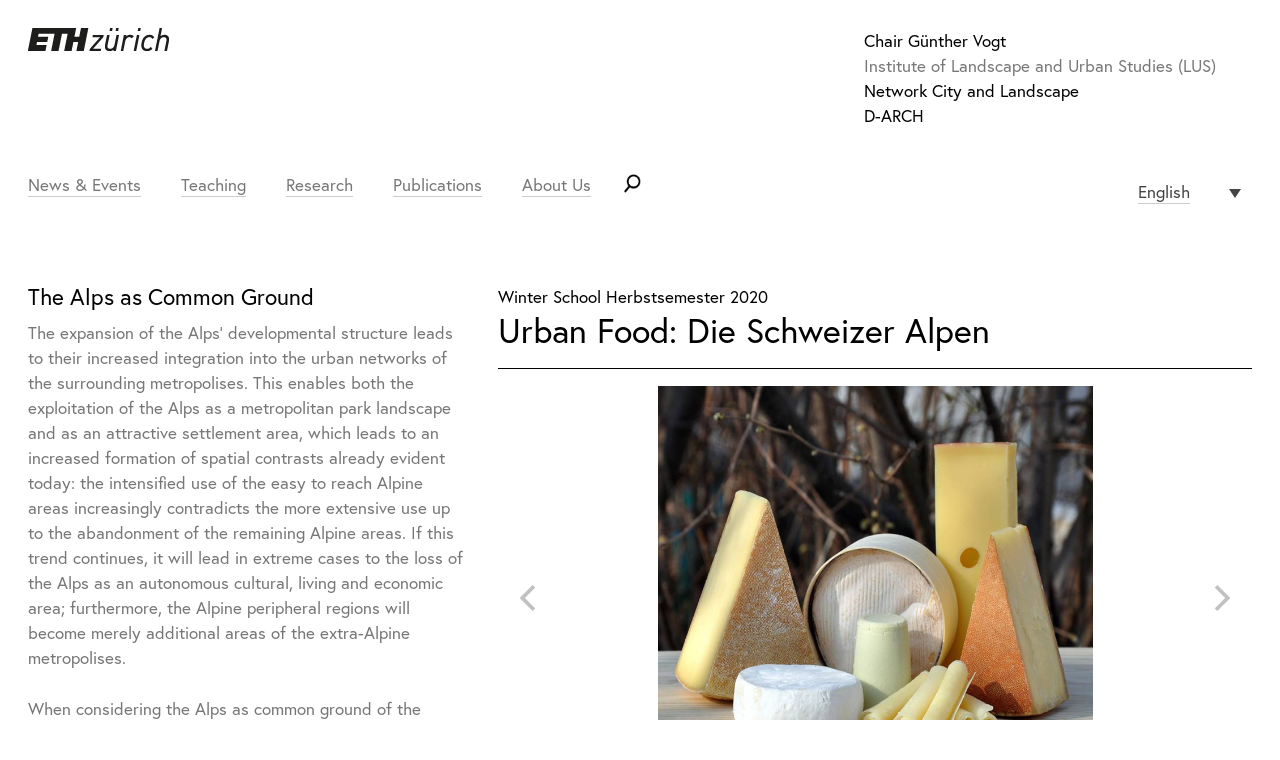

--- FILE ---
content_type: text/html; charset=UTF-8
request_url: https://vogt.arch.ethz.ch/en/wahlfach/urban-food-die-schweizer-alpen/
body_size: 11970
content:

<!DOCTYPE html>
<html lang="en-US">
<head>
<meta charset="UTF-8">
<meta http-equiv="x-ua-compatible" content="ie=edge">
<meta name="viewport" content="width=device-width, initial-scale=1">
<link rel="stylesheet" href="https://use.typekit.net/ogx8ins.css">
<title>Urban Food: Die Schweizer Alpen &#8211; Chair Günther Vogt</title>
<meta name='robots' content='max-image-preview:large' />
<link rel="alternate" hreflang="de" href="https://vogt.arch.ethz.ch/wahlfach/urban-food-die-schweizer-alpen/" />
<link rel="alternate" hreflang="en" href="https://vogt.arch.ethz.ch/en/wahlfach/urban-food-die-schweizer-alpen/" />
<link rel="alternate" hreflang="x-default" href="https://vogt.arch.ethz.ch/wahlfach/urban-food-die-schweizer-alpen/" />
<link rel="alternate" title="oEmbed (JSON)" type="application/json+oembed" href="https://vogt.arch.ethz.ch/en/wp-json/oembed/1.0/embed?url=https%3A%2F%2Fvogt.arch.ethz.ch%2Fen%2Fwahlfach%2Furban-food-die-schweizer-alpen%2F" />
<link rel="alternate" title="oEmbed (XML)" type="text/xml+oembed" href="https://vogt.arch.ethz.ch/en/wp-json/oembed/1.0/embed?url=https%3A%2F%2Fvogt.arch.ethz.ch%2Fen%2Fwahlfach%2Furban-food-die-schweizer-alpen%2F&#038;format=xml" />
<style id='wp-img-auto-sizes-contain-inline-css' type='text/css'>
img:is([sizes=auto i],[sizes^="auto," i]){contain-intrinsic-size:3000px 1500px}
/*# sourceURL=wp-img-auto-sizes-contain-inline-css */
</style>
<style id='wp-emoji-styles-inline-css' type='text/css'>

	img.wp-smiley, img.emoji {
		display: inline !important;
		border: none !important;
		box-shadow: none !important;
		height: 1em !important;
		width: 1em !important;
		margin: 0 0.07em !important;
		vertical-align: -0.1em !important;
		background: none !important;
		padding: 0 !important;
	}
/*# sourceURL=wp-emoji-styles-inline-css */
</style>
<link rel='stylesheet' id='wp-block-library-css' href='https://vogt.arch.ethz.ch/wp-includes/css/dist/block-library/style.min.css' type='text/css' media='all' />
<style id='global-styles-inline-css' type='text/css'>
:root{--wp--preset--aspect-ratio--square: 1;--wp--preset--aspect-ratio--4-3: 4/3;--wp--preset--aspect-ratio--3-4: 3/4;--wp--preset--aspect-ratio--3-2: 3/2;--wp--preset--aspect-ratio--2-3: 2/3;--wp--preset--aspect-ratio--16-9: 16/9;--wp--preset--aspect-ratio--9-16: 9/16;--wp--preset--color--black: #000000;--wp--preset--color--cyan-bluish-gray: #abb8c3;--wp--preset--color--white: #ffffff;--wp--preset--color--pale-pink: #f78da7;--wp--preset--color--vivid-red: #cf2e2e;--wp--preset--color--luminous-vivid-orange: #ff6900;--wp--preset--color--luminous-vivid-amber: #fcb900;--wp--preset--color--light-green-cyan: #7bdcb5;--wp--preset--color--vivid-green-cyan: #00d084;--wp--preset--color--pale-cyan-blue: #8ed1fc;--wp--preset--color--vivid-cyan-blue: #0693e3;--wp--preset--color--vivid-purple: #9b51e0;--wp--preset--gradient--vivid-cyan-blue-to-vivid-purple: linear-gradient(135deg,rgb(6,147,227) 0%,rgb(155,81,224) 100%);--wp--preset--gradient--light-green-cyan-to-vivid-green-cyan: linear-gradient(135deg,rgb(122,220,180) 0%,rgb(0,208,130) 100%);--wp--preset--gradient--luminous-vivid-amber-to-luminous-vivid-orange: linear-gradient(135deg,rgb(252,185,0) 0%,rgb(255,105,0) 100%);--wp--preset--gradient--luminous-vivid-orange-to-vivid-red: linear-gradient(135deg,rgb(255,105,0) 0%,rgb(207,46,46) 100%);--wp--preset--gradient--very-light-gray-to-cyan-bluish-gray: linear-gradient(135deg,rgb(238,238,238) 0%,rgb(169,184,195) 100%);--wp--preset--gradient--cool-to-warm-spectrum: linear-gradient(135deg,rgb(74,234,220) 0%,rgb(151,120,209) 20%,rgb(207,42,186) 40%,rgb(238,44,130) 60%,rgb(251,105,98) 80%,rgb(254,248,76) 100%);--wp--preset--gradient--blush-light-purple: linear-gradient(135deg,rgb(255,206,236) 0%,rgb(152,150,240) 100%);--wp--preset--gradient--blush-bordeaux: linear-gradient(135deg,rgb(254,205,165) 0%,rgb(254,45,45) 50%,rgb(107,0,62) 100%);--wp--preset--gradient--luminous-dusk: linear-gradient(135deg,rgb(255,203,112) 0%,rgb(199,81,192) 50%,rgb(65,88,208) 100%);--wp--preset--gradient--pale-ocean: linear-gradient(135deg,rgb(255,245,203) 0%,rgb(182,227,212) 50%,rgb(51,167,181) 100%);--wp--preset--gradient--electric-grass: linear-gradient(135deg,rgb(202,248,128) 0%,rgb(113,206,126) 100%);--wp--preset--gradient--midnight: linear-gradient(135deg,rgb(2,3,129) 0%,rgb(40,116,252) 100%);--wp--preset--font-size--small: 13px;--wp--preset--font-size--medium: 20px;--wp--preset--font-size--large: 36px;--wp--preset--font-size--x-large: 42px;--wp--preset--spacing--20: 0.44rem;--wp--preset--spacing--30: 0.67rem;--wp--preset--spacing--40: 1rem;--wp--preset--spacing--50: 1.5rem;--wp--preset--spacing--60: 2.25rem;--wp--preset--spacing--70: 3.38rem;--wp--preset--spacing--80: 5.06rem;--wp--preset--shadow--natural: 6px 6px 9px rgba(0, 0, 0, 0.2);--wp--preset--shadow--deep: 12px 12px 50px rgba(0, 0, 0, 0.4);--wp--preset--shadow--sharp: 6px 6px 0px rgba(0, 0, 0, 0.2);--wp--preset--shadow--outlined: 6px 6px 0px -3px rgb(255, 255, 255), 6px 6px rgb(0, 0, 0);--wp--preset--shadow--crisp: 6px 6px 0px rgb(0, 0, 0);}:where(.is-layout-flex){gap: 0.5em;}:where(.is-layout-grid){gap: 0.5em;}body .is-layout-flex{display: flex;}.is-layout-flex{flex-wrap: wrap;align-items: center;}.is-layout-flex > :is(*, div){margin: 0;}body .is-layout-grid{display: grid;}.is-layout-grid > :is(*, div){margin: 0;}:where(.wp-block-columns.is-layout-flex){gap: 2em;}:where(.wp-block-columns.is-layout-grid){gap: 2em;}:where(.wp-block-post-template.is-layout-flex){gap: 1.25em;}:where(.wp-block-post-template.is-layout-grid){gap: 1.25em;}.has-black-color{color: var(--wp--preset--color--black) !important;}.has-cyan-bluish-gray-color{color: var(--wp--preset--color--cyan-bluish-gray) !important;}.has-white-color{color: var(--wp--preset--color--white) !important;}.has-pale-pink-color{color: var(--wp--preset--color--pale-pink) !important;}.has-vivid-red-color{color: var(--wp--preset--color--vivid-red) !important;}.has-luminous-vivid-orange-color{color: var(--wp--preset--color--luminous-vivid-orange) !important;}.has-luminous-vivid-amber-color{color: var(--wp--preset--color--luminous-vivid-amber) !important;}.has-light-green-cyan-color{color: var(--wp--preset--color--light-green-cyan) !important;}.has-vivid-green-cyan-color{color: var(--wp--preset--color--vivid-green-cyan) !important;}.has-pale-cyan-blue-color{color: var(--wp--preset--color--pale-cyan-blue) !important;}.has-vivid-cyan-blue-color{color: var(--wp--preset--color--vivid-cyan-blue) !important;}.has-vivid-purple-color{color: var(--wp--preset--color--vivid-purple) !important;}.has-black-background-color{background-color: var(--wp--preset--color--black) !important;}.has-cyan-bluish-gray-background-color{background-color: var(--wp--preset--color--cyan-bluish-gray) !important;}.has-white-background-color{background-color: var(--wp--preset--color--white) !important;}.has-pale-pink-background-color{background-color: var(--wp--preset--color--pale-pink) !important;}.has-vivid-red-background-color{background-color: var(--wp--preset--color--vivid-red) !important;}.has-luminous-vivid-orange-background-color{background-color: var(--wp--preset--color--luminous-vivid-orange) !important;}.has-luminous-vivid-amber-background-color{background-color: var(--wp--preset--color--luminous-vivid-amber) !important;}.has-light-green-cyan-background-color{background-color: var(--wp--preset--color--light-green-cyan) !important;}.has-vivid-green-cyan-background-color{background-color: var(--wp--preset--color--vivid-green-cyan) !important;}.has-pale-cyan-blue-background-color{background-color: var(--wp--preset--color--pale-cyan-blue) !important;}.has-vivid-cyan-blue-background-color{background-color: var(--wp--preset--color--vivid-cyan-blue) !important;}.has-vivid-purple-background-color{background-color: var(--wp--preset--color--vivid-purple) !important;}.has-black-border-color{border-color: var(--wp--preset--color--black) !important;}.has-cyan-bluish-gray-border-color{border-color: var(--wp--preset--color--cyan-bluish-gray) !important;}.has-white-border-color{border-color: var(--wp--preset--color--white) !important;}.has-pale-pink-border-color{border-color: var(--wp--preset--color--pale-pink) !important;}.has-vivid-red-border-color{border-color: var(--wp--preset--color--vivid-red) !important;}.has-luminous-vivid-orange-border-color{border-color: var(--wp--preset--color--luminous-vivid-orange) !important;}.has-luminous-vivid-amber-border-color{border-color: var(--wp--preset--color--luminous-vivid-amber) !important;}.has-light-green-cyan-border-color{border-color: var(--wp--preset--color--light-green-cyan) !important;}.has-vivid-green-cyan-border-color{border-color: var(--wp--preset--color--vivid-green-cyan) !important;}.has-pale-cyan-blue-border-color{border-color: var(--wp--preset--color--pale-cyan-blue) !important;}.has-vivid-cyan-blue-border-color{border-color: var(--wp--preset--color--vivid-cyan-blue) !important;}.has-vivid-purple-border-color{border-color: var(--wp--preset--color--vivid-purple) !important;}.has-vivid-cyan-blue-to-vivid-purple-gradient-background{background: var(--wp--preset--gradient--vivid-cyan-blue-to-vivid-purple) !important;}.has-light-green-cyan-to-vivid-green-cyan-gradient-background{background: var(--wp--preset--gradient--light-green-cyan-to-vivid-green-cyan) !important;}.has-luminous-vivid-amber-to-luminous-vivid-orange-gradient-background{background: var(--wp--preset--gradient--luminous-vivid-amber-to-luminous-vivid-orange) !important;}.has-luminous-vivid-orange-to-vivid-red-gradient-background{background: var(--wp--preset--gradient--luminous-vivid-orange-to-vivid-red) !important;}.has-very-light-gray-to-cyan-bluish-gray-gradient-background{background: var(--wp--preset--gradient--very-light-gray-to-cyan-bluish-gray) !important;}.has-cool-to-warm-spectrum-gradient-background{background: var(--wp--preset--gradient--cool-to-warm-spectrum) !important;}.has-blush-light-purple-gradient-background{background: var(--wp--preset--gradient--blush-light-purple) !important;}.has-blush-bordeaux-gradient-background{background: var(--wp--preset--gradient--blush-bordeaux) !important;}.has-luminous-dusk-gradient-background{background: var(--wp--preset--gradient--luminous-dusk) !important;}.has-pale-ocean-gradient-background{background: var(--wp--preset--gradient--pale-ocean) !important;}.has-electric-grass-gradient-background{background: var(--wp--preset--gradient--electric-grass) !important;}.has-midnight-gradient-background{background: var(--wp--preset--gradient--midnight) !important;}.has-small-font-size{font-size: var(--wp--preset--font-size--small) !important;}.has-medium-font-size{font-size: var(--wp--preset--font-size--medium) !important;}.has-large-font-size{font-size: var(--wp--preset--font-size--large) !important;}.has-x-large-font-size{font-size: var(--wp--preset--font-size--x-large) !important;}
/*# sourceURL=global-styles-inline-css */
</style>

<style id='classic-theme-styles-inline-css' type='text/css'>
/*! This file is auto-generated */
.wp-block-button__link{color:#fff;background-color:#32373c;border-radius:9999px;box-shadow:none;text-decoration:none;padding:calc(.667em + 2px) calc(1.333em + 2px);font-size:1.125em}.wp-block-file__button{background:#32373c;color:#fff;text-decoration:none}
/*# sourceURL=/wp-includes/css/classic-themes.min.css */
</style>
<link rel='stylesheet' id='wpml-legacy-dropdown-0-css' href='https://vogt.arch.ethz.ch/wp-content/plugins/sitepress-multilingual-cms/templates/language-switchers/legacy-dropdown/style.min.css' type='text/css' media='all' />
<style id='wpml-legacy-dropdown-0-inline-css' type='text/css'>
.wpml-ls-sidebars-ubermenu-sidebar-1, .wpml-ls-sidebars-ubermenu-sidebar-1 .wpml-ls-sub-menu, .wpml-ls-sidebars-ubermenu-sidebar-1 a {border-color:#ffffff;}
/*# sourceURL=wpml-legacy-dropdown-0-inline-css */
</style>
<link rel='stylesheet' id='wpml-legacy-horizontal-list-0-css' href='https://vogt.arch.ethz.ch/wp-content/plugins/sitepress-multilingual-cms/templates/language-switchers/legacy-list-horizontal/style.min.css' type='text/css' media='all' />
<link rel='stylesheet' id='dashicons-css' href='https://vogt.arch.ethz.ch/wp-includes/css/dashicons.min.css' type='text/css' media='all' />
<link rel='stylesheet' id='jumpstart-style-css' href='https://vogt.arch.ethz.ch/wp-content/themes/jumpstart/style.css' type='text/css' media='all' />
<link rel='stylesheet' id='wp-pagenavi-css' href='https://vogt.arch.ethz.ch/wp-content/plugins/wp-pagenavi/pagenavi-css.css' type='text/css' media='all' />
<link rel='stylesheet' id='ubermenu-css' href='https://vogt.arch.ethz.ch/wp-content/plugins/ubermenu/pro/assets/css/ubermenu.min.css' type='text/css' media='all' />
<link rel='stylesheet' id='ubermenu-font-awesome-all-css' href='https://vogt.arch.ethz.ch/wp-content/plugins/ubermenu/assets/fontawesome/css/all.min.css' type='text/css' media='all' />
<script type="text/javascript" src="https://vogt.arch.ethz.ch/wp-content/plugins/sitepress-multilingual-cms/templates/language-switchers/legacy-dropdown/script.min.js" id="wpml-legacy-dropdown-0-js"></script>
<script type="text/javascript" src="https://vogt.arch.ethz.ch/wp-includes/js/jquery/jquery.min.js" id="jquery-core-js"></script>
<script type="text/javascript" src="https://vogt.arch.ethz.ch/wp-includes/js/jquery/jquery-migrate.min.js" id="jquery-migrate-js"></script>
<link rel="https://api.w.org/" href="https://vogt.arch.ethz.ch/en/wp-json/" /><link rel="canonical" href="https://vogt.arch.ethz.ch/wahlfach/urban-food-die-schweizer-alpen/" />
<link rel='shortlink' href='https://vogt.arch.ethz.ch/en/?p=3295' />
<meta name="generator" content="WPML ver:4.8.6 stt:1,3;" />
<style id="ubermenu-custom-generated-css">
/** Font Awesome 4 Compatibility **/
.fa{font-style:normal;font-variant:normal;font-weight:normal;font-family:FontAwesome;}

/** UberMenu Custom Menu Styles (Customizer) **/
/* main */
 .ubermenu-main .ubermenu-row { max-width:1280px; margin-left:auto; margin-right:auto; }
 .ubermenu-main.ubermenu-transition-fade .ubermenu-item .ubermenu-submenu-drop { margin-top:0; }


/* Status: Loaded from Transient */

</style> 
<!-- Global site tag (gtag.js) - Google Analytics -->
<script async src="https://www.googletagmanager.com/gtag/js?id=UA-109142966-3"></script>
<script>
  window.dataLayer = window.dataLayer || [];
  function gtag(){dataLayer.push(arguments);}
  gtag('js', new Date());

  gtag('config', 'UA-109142966-3');
</script>


 
</head>

<body class="wp-singular wahlfach-template-default single single-wahlfach postid-3295 wp-theme-jumpstart">
    <!--[if lt IE 9]>
        <p class="browserupgrade">You are using an <strong>outdated</strong> browser. Please <a href="http://browsehappy.com/">upgrade your browser</a> to improve your experience.</p>
    <![endif]-->

    <!-- Your Content -->
    <div id="container">


        <header class="header-top">
            <div class="section-inner">
                <div id="branding">
                    <div class="eth">
                        <a href="http://www.ethz.ch" target="_blank"><span>ETH Zürich</span></a>
                    </div>
                    <div class="chair">
                        <div class="chair-inner">
                            <h1><a href="https://vogt.arch.ethz.ch/en/" rel="home">Chair Günther Vogt</a></h1>
                            <div>Institute of Landscape and Urban Studies (LUS)</div>
                            <a href="http://www.nsl.ethz.ch" target="_blank">Network City and Landscape</a>
                            <a href="http://www.arch.ethz.ch" target="_blank">D-ARCH</a>
                        </div>
                    </div>
                </div>
                <div class="nav-wrapper">
                    
<!-- UberMenu [Configuration:main] [Theme Loc:header_menu] [Integration:auto] -->
<a class="ubermenu-responsive-toggle ubermenu-responsive-toggle-main ubermenu-skin-none ubermenu-loc-header_menu ubermenu-responsive-toggle-content-align-left ubermenu-responsive-toggle-align-full " tabindex="0" data-ubermenu-target="ubermenu-main-7-header_menu"><i class="fas fa-bars" ></i>Menu</a><nav id="ubermenu-main-7-header_menu" class="ubermenu ubermenu-nojs ubermenu-main ubermenu-menu-7 ubermenu-loc-header_menu ubermenu-responsive ubermenu-responsive-default ubermenu-responsive-collapse ubermenu-horizontal ubermenu-transition-none ubermenu-trigger-hover_intent ubermenu-skin-none  ubermenu-bar-align-full ubermenu-items-align-left ubermenu-disable-submenu-scroll ubermenu-retractors-responsive ubermenu-submenu-indicator-closes"><ul id="ubermenu-nav-main-7-header_menu" class="ubermenu-nav" data-title="Main Menu"><li id="menu-item-1058" class="ubermenu-item ubermenu-item-type-post_type ubermenu-item-object-page ubermenu-current_page_parent ubermenu-item-1058 ubermenu-item-level-0 ubermenu-column ubermenu-column-auto" ><a class="ubermenu-target ubermenu-item-layout-default ubermenu-item-layout-text_only" href="https://vogt.arch.ethz.ch/en/aktuell/" tabindex="0"><span class="ubermenu-target-title ubermenu-target-text">News &#038; Events</span></a></li><li id="menu-item-1059" class="ubermenu-item ubermenu-item-type-custom ubermenu-item-object-custom ubermenu-item-has-children ubermenu-advanced-sub ubermenu-item-1059 ubermenu-item-level-0 ubermenu-column ubermenu-column-auto ubermenu-has-submenu-drop ubermenu-has-submenu-mega" ><a class="ubermenu-target ubermenu-item-layout-default ubermenu-item-layout-text_only" href="#" tabindex="0"><span class="ubermenu-target-title ubermenu-target-text">Teaching</span></a><div  class="ubermenu-submenu ubermenu-submenu-id-1059 ubermenu-submenu-type-auto ubermenu-submenu-type-mega ubermenu-submenu-drop ubermenu-submenu-align-full_width"  ><ul class="ubermenu-row ubermenu-row-id-1060 ubermenu-autoclear "><li class="  ubermenu-item ubermenu-item-type-custom ubermenu-item-object-ubermenu-custom ubermenu-item-has-children ubermenu-item-1652 ubermenu-item-level-2 ubermenu-column ubermenu-column-1-4 ubermenu-has-submenu-stack ubermenu-item-type-column ubermenu-column-id-1652"><ul  class="ubermenu-submenu ubermenu-submenu-id-1652 ubermenu-submenu-type-stack"  ><li id="menu-item-1061" class="menutitle ubermenu-item ubermenu-item-type-custom ubermenu-item-object-custom ubermenu-item-1061 ubermenu-item-header ubermenu-item-level-3 ubermenu-column ubermenu-column-auto" ><span class="ubermenu-target ubermenu-item-layout-default ubermenu-item-layout-text_only"><span class="ubermenu-target-title ubermenu-target-text">Profiles of the Alps</span></span></li><li id="menu-item-4233" class="ubermenu-item ubermenu-item-type-post_type ubermenu-item-object-entwurf ubermenu-item-4233 ubermenu-item-auto ubermenu-item-normal ubermenu-item-level-3 ubermenu-column ubermenu-column-auto" ><a class="ubermenu-target ubermenu-item-layout-default ubermenu-item-layout-text_only" href="https://vogt.arch.ethz.ch/en/entwurf/profile-der-alpen-landschaft-landscape-paysage-talschaft-2/"><span class="ubermenu-target-title ubermenu-target-text">Design Studio</span></a></li></ul></li><li class="  ubermenu-item ubermenu-item-type-custom ubermenu-item-object-ubermenu-custom ubermenu-item-has-children ubermenu-item-1653 ubermenu-item-level-2 ubermenu-column ubermenu-column-1-4 ubermenu-has-submenu-stack ubermenu-item-type-column ubermenu-column-id-1653"><ul  class="ubermenu-submenu ubermenu-submenu-id-1653 ubermenu-submenu-type-stack"  ><li id="menu-item-1064" class="menutitle ubermenu-item ubermenu-item-type-custom ubermenu-item-object-custom ubermenu-item-1064 ubermenu-item-header ubermenu-item-level-3 ubermenu-column ubermenu-column-auto" ><span class="ubermenu-target ubermenu-item-layout-default ubermenu-item-layout-text_only"><span class="ubermenu-target-title ubermenu-target-text">Territory of the City</span></span></li><li id="menu-item-4258" class="ubermenu-item ubermenu-item-type-post_type ubermenu-item-object-wahlfach ubermenu-item-4258 ubermenu-item-auto ubermenu-item-normal ubermenu-item-level-3 ubermenu-column ubermenu-column-auto" ><a class="ubermenu-target ubermenu-item-layout-default ubermenu-item-layout-text_only" href="https://vogt.arch.ethz.ch/en/wahlfach/territorium-der-stadt-venedig/"><span class="ubermenu-target-title ubermenu-target-text">Elective</span></a></li></ul></li><li class="  ubermenu-item ubermenu-item-type-custom ubermenu-item-object-ubermenu-custom ubermenu-item-has-children ubermenu-item-1654 ubermenu-item-level-2 ubermenu-column ubermenu-column-1-4 ubermenu-has-submenu-stack ubermenu-item-type-column ubermenu-column-id-1654"><ul  class="ubermenu-submenu ubermenu-submenu-id-1654 ubermenu-submenu-type-stack"  ><li id="menu-item-1065" class="menutitle ubermenu-item ubermenu-item-type-custom ubermenu-item-object-custom ubermenu-item-1065 ubermenu-item-header ubermenu-item-level-3 ubermenu-column ubermenu-column-auto" ><span class="ubermenu-target ubermenu-item-layout-default ubermenu-item-layout-text_only"><span class="ubermenu-target-title ubermenu-target-text">Urbanity of the landscape – The Architects Travels</span></span></li><li id="menu-item-4082" class="ubermenu-item ubermenu-item-type-post_type ubermenu-item-object-seminarwoche ubermenu-item-4082 ubermenu-item-auto ubermenu-item-normal ubermenu-item-level-3 ubermenu-column ubermenu-column-auto" ><a class="ubermenu-target ubermenu-item-layout-default ubermenu-item-layout-text_only" href="https://vogt.arch.ethz.ch/en/seminarwoche/vom-sammlungsraum-zum-landschaftsgarten-episodische-reise-durch-weimar-jena-erfurt/"><span class="ubermenu-target-title ubermenu-target-text">Seminar Week</span></a></li></ul></li><li class="  ubermenu-item ubermenu-item-type-custom ubermenu-item-object-ubermenu-custom ubermenu-item-has-children ubermenu-item-1420 ubermenu-item-level-2 ubermenu-column ubermenu-column-1-4 ubermenu-has-submenu-stack ubermenu-item-type-column ubermenu-column-id-1420"><ul  class="ubermenu-submenu ubermenu-submenu-id-1420 ubermenu-submenu-type-stack"  ><li id="menu-item-3624" class="ubermenu-item ubermenu-item-type-post_type ubermenu-item-object-master_la ubermenu-item-3624 ubermenu-item-auto ubermenu-item-normal ubermenu-item-level-3 ubermenu-column ubermenu-column-auto" ><a class="ubermenu-target ubermenu-item-layout-default ubermenu-item-layout-text_only" href="https://vogt.arch.ethz.ch/en/master_la/master-landschaftsarchitektur/"><span class="ubermenu-target-title ubermenu-target-text">Master Landscape Architecture</span></a></li><li id="menu-item-2611" class="ubermenu-item ubermenu-item-type-post_type ubermenu-item-object-vertiefung ubermenu-item-2611 ubermenu-item-auto ubermenu-item-normal ubermenu-item-level-3 ubermenu-column ubermenu-column-auto" ><a class="ubermenu-target ubermenu-item-layout-default ubermenu-item-layout-text_only" href="https://vogt.arch.ethz.ch/en/vertiefung/vertiefungsarbeit/"><span class="ubermenu-target-title ubermenu-target-text">Focus Work NSL</span></a></li><li id="menu-item-3666" class="ubermenu-item ubermenu-item-type-post_type ubermenu-item-object-wahlfach ubermenu-item-3666 ubermenu-item-auto ubermenu-item-normal ubermenu-item-level-3 ubermenu-column ubermenu-column-auto" ><a class="ubermenu-target ubermenu-item-layout-default ubermenu-item-layout-text_only" href="https://vogt.arch.ethz.ch/en/wahlfach/urban-food-venedig/"><span class="ubermenu-target-title ubermenu-target-text">Winter School Urban Food</span></a></li><li id="menu-item-3892" class="ubermenu-item ubermenu-item-type-post_type ubermenu-item-object-summer_school ubermenu-item-3892 ubermenu-item-auto ubermenu-item-normal ubermenu-item-level-3 ubermenu-column ubermenu-column-auto" ><a class="ubermenu-target ubermenu-item-layout-default ubermenu-item-layout-text_only" href="https://vogt.arch.ethz.ch/en/summer_school/experimental-landscape-furniture-22/"><span class="ubermenu-target-title ubermenu-target-text">Summer School</span></a></li><li id="menu-item-3668" class="ubermenu-item ubermenu-item-type-post_type ubermenu-item-object-mas_raumplanung ubermenu-item-3668 ubermenu-item-auto ubermenu-item-normal ubermenu-item-level-3 ubermenu-column ubermenu-column-auto" ><a class="ubermenu-target ubermenu-item-layout-default ubermenu-item-layout-text_only" href="https://vogt.arch.ethz.ch/en/mas_raumplanung/mas-raumplanung-eth-2/"><span class="ubermenu-target-title ubermenu-target-text">MAS Raumplanung ETH</span></a></li><li id="menu-item-3710" class="ubermenu-item ubermenu-item-type-post_type ubermenu-item-object-kernfach ubermenu-item-3710 ubermenu-item-auto ubermenu-item-normal ubermenu-item-level-3 ubermenu-column ubermenu-column-auto" ><a class="ubermenu-target ubermenu-item-layout-default ubermenu-item-layout-text_only" href="https://vogt.arch.ethz.ch/en/kernfach/kernfach-nsl-ii-3/"><span class="ubermenu-target-title ubermenu-target-text">Core Course NSL II</span></a></li><li id="menu-item-3709" class="ubermenu-item ubermenu-item-type-post_type ubermenu-item-object-int_disziplin ubermenu-item-3709 ubermenu-item-auto ubermenu-item-normal ubermenu-item-level-3 ubermenu-column ubermenu-column-auto" ><a class="ubermenu-target ubermenu-item-layout-default ubermenu-item-layout-text_only" href="https://vogt.arch.ethz.ch/en/int_disziplin/integrierte-disziplin-landschaftsarchitektur-2/"><span class="ubermenu-target-title ubermenu-target-text">Integrated Discipline</span></a></li><li id="menu-item-3630" class="ubermenu-item ubermenu-item-type-post_type ubermenu-item-object-diplom ubermenu-item-3630 ubermenu-item-auto ubermenu-item-normal ubermenu-item-level-3 ubermenu-column ubermenu-column-auto" ><a class="ubermenu-target ubermenu-item-layout-default ubermenu-item-layout-text_only" href="https://vogt.arch.ethz.ch/en/diplom/begleitfach-master/"><span class="ubermenu-target-title ubermenu-target-text">Subsidiary Master&#8217;s Courses</span></a></li></ul></li></ul><div class="ubermenu-retractor ubermenu-retractor-mobile"><i class="fas fa-times"></i> Close</div></div></li><li id="menu-item-1131" class="ubermenu-item ubermenu-item-type-post_type ubermenu-item-object-page ubermenu-item-1131 ubermenu-item-level-0 ubermenu-column ubermenu-column-auto" ><a class="ubermenu-target ubermenu-item-layout-default ubermenu-item-layout-text_only" href="https://vogt.arch.ethz.ch/en/research/" tabindex="0"><span class="ubermenu-target-title ubermenu-target-text">Research</span></a></li><li id="menu-item-1165" class="ubermenu-item ubermenu-item-type-post_type ubermenu-item-object-page ubermenu-item-1165 ubermenu-item-level-0 ubermenu-column ubermenu-column-auto" ><a class="ubermenu-target ubermenu-item-layout-default ubermenu-item-layout-text_only" href="https://vogt.arch.ethz.ch/en/publications-2/" tabindex="0"><span class="ubermenu-target-title ubermenu-target-text">Publications</span></a></li><li id="menu-item-1067" class="ubermenu-item ubermenu-item-type-post_type ubermenu-item-object-page ubermenu-item-1067 ubermenu-item-level-0 ubermenu-column ubermenu-column-auto" ><a class="ubermenu-target ubermenu-item-layout-default ubermenu-item-layout-text_only" href="https://vogt.arch.ethz.ch/en/the-chair/" tabindex="0"><span class="ubermenu-target-title ubermenu-target-text">About Us</span></a></li><li id="menu-item-1648" class="searchicon ubermenu-item ubermenu-item-type-custom ubermenu-item-object-custom ubermenu-item-has-children ubermenu-item-1648 ubermenu-item-level-0 ubermenu-column ubermenu-column-auto ubermenu-has-submenu-drop ubermenu-has-submenu-flyout" ><span class="ubermenu-target ubermenu-item-layout-default ubermenu-item-layout-text_only" tabindex="0"><span class="ubermenu-target-title ubermenu-target-text">Search</span></span><ul  class="ubermenu-submenu ubermenu-submenu-id-1648 ubermenu-submenu-type-flyout ubermenu-submenu-drop ubermenu-submenu-align-left_edge_item"  ><li id="menu-item-1649" class="ubermenu-item ubermenu-item-type-custom ubermenu-item-object-ubermenu-custom ubermenu-item-1649 ubermenu-item-auto ubermenu-item-normal ubermenu-item-level-1" ><ul class="ubermenu-content-block ubermenu-widget-area ubermenu-autoclear"><li id="search-2" class="widget widget_search ubermenu-column-full ubermenu-widget ubermenu-column ubermenu-item-header"><h3 class="ubermenu-widgettitle ubermenu-target">Search</h3><form role="search" method="get" class="search-form" action="https://vogt.arch.ethz.ch/en/">
				<label>
					<span class="screen-reader-text">Search for:</span>
					<input type="search" class="search-field" placeholder="Search &hellip;" value="" name="s" />
				</label>
				<input type="submit" class="search-submit" value="Search" />
			</form></li></ul></li><li class="ubermenu-retractor ubermenu-retractor-mobile"><i class="fas fa-times"></i> Close</li></ul></li><li id="menu-item-1418" class="ubermenu-item ubermenu-item-type-custom ubermenu-item-object-ubermenu-custom ubermenu-item-1418 ubermenu-item-level-0 ubermenu-column ubermenu-column-auto" ><ul class="ubermenu-content-block ubermenu-widget-area ubermenu-autoclear"><li id="icl_lang_sel_widget-2" class="widget widget_icl_lang_sel_widget ubermenu-column-full ubermenu-widget ubermenu-column ubermenu-item-header">
<div
	 class="wpml-ls-sidebars-ubermenu-sidebar-1 wpml-ls wpml-ls-legacy-dropdown js-wpml-ls-legacy-dropdown">
	<ul role="menu">

		<li role="none" tabindex="0" class="wpml-ls-slot-ubermenu-sidebar-1 wpml-ls-item wpml-ls-item-en wpml-ls-current-language wpml-ls-last-item wpml-ls-item-legacy-dropdown">
			<a href="#" class="js-wpml-ls-item-toggle wpml-ls-item-toggle" role="menuitem" title="Switch to English">
                <span class="wpml-ls-native" role="menuitem">English</span></a>

			<ul class="wpml-ls-sub-menu" role="menu">
				
					<li class="wpml-ls-slot-ubermenu-sidebar-1 wpml-ls-item wpml-ls-item-de wpml-ls-first-item" role="none">
						<a href="https://vogt.arch.ethz.ch/wahlfach/urban-food-die-schweizer-alpen/" class="wpml-ls-link" role="menuitem" aria-label="Switch to Deutsch" title="Switch to Deutsch">
                            <span class="wpml-ls-native" lang="de">Deutsch</span></a>
					</li>

							</ul>

		</li>

	</ul>
</div>
</li></ul></li></ul></nav>
<!-- End UberMenu -->
                </div>
            </div>
        </header>


    <main id="wahlfach" class="main-content" role="main">
        <div class="section-inner">

            
<article class="lehrangebot row">
	
	<section class="kurs two-three right">

		<header>
							<h6>Winter School Herbstsemester 2020</h6>
						<h1 class="entry-title">Urban Food: Die Schweizer Alpen</h1>		</header>
							<div class="slider pswipe">
							<div class="slide">
										<div data-src="https://vogt.arch.ethz.ch/wp-content/uploads/2020/08/Auswahl-an-Schweizer-Käsen-patrimoineculinaire-ch.jpg" data-index="0" data-size="944x830" class="slide-thumbnail" style="background-image:url(https://vogt.arch.ethz.ch/wp-content/uploads/2020/08/Auswahl-an-Schweizer-Käsen-patrimoineculinaire-ch-768x675.jpg)">
					</div>
					<div class="caption">Winter School Herbst 2020: Die Schweizer Alpen. Bild: Auswahl an Schweizer Käsen © patrimoineculinaire.ch</div>
				</div>
										</div>
		
		<div class="body">
			<h3>Transformationen eines Kulturraums – ein Portrait</h3>
<p>Auf die Territorien rund um die Alpen wirken eine Vielfalt an Transformationsprozessen ein. Die Produktion, Verarbeitung, Distribution sowie der Konsum und die Entsorgung von Lebensmitteln gestalten die Beziehung zwischen Stadt und Land immer wieder neu. Indem wir das Essen als Forschungsgegenstand betrachten, machen wir diese Transformationen sichtbar.</p>
<p>In dieser Winter School, die vom 25. Januar bis 12. Februar in Zürich stattfindet, portraitieren wir die Schweiz mittels einer analytischen Gruppenarbeit, die in Zweiergruppen in einen «Visual Reader» übersetzt wird. Dabei werden unter anderem neue Tourismusformen als Folge des Klimawandels, die Schweizer Küche und die Infrastruktur der Schweizer Alpen thematisiert sowie deren Beziehung mit den umliegenden Städten wie Lausanne oder Zürich. In der zweiten Hälfte des Kurses wird ein Thema des ersten Teils individuell in filmischer Form weiterentwickelt. Dieser Kurs enthält Module zu GIS sowie zum Essayfilm.</p>
<p>Dieser Kurs wird nicht mehr als Wahlfach angeboten, sondern nur noch als Vertiefungsarbeit.</p>
<p>Urban Food – Professur Günther Vogt – www.vogt.arch.ethz.ch<br />
Assistenz: Roland Charles Shaw (&#115;&#x68;&#97;&#x77;&#64;&#x61;r&#x63;h&#46;&#x65;&#116;&#x68;&#122;&#x2e;c&#x68;)<br />
Vertiefungsarbeit (6 KP)<br />
Bitte sich unter Vertiefungsarbeit HS20 im Bereich Landschaftsarchitektur und Städtebau (LUS) (063-0751-20) eintragen.<br />
Dieser Kurs, inklusive Reise innerhalb der Schweiz, findet vom 25.01.21 bis 12.02.21 statt. Der Unkostenbeitrag beträgt 280 CHF.</p>
		</div>

		
					<div class="attachments">
			<h3>Downloads</h3>
		  				<div class="attachment">
						        <a target="_blank" href="https://vogt.arch.ethz.ch/wp-content/uploads/2020/08/Plakat-UF-HS20-1.pdf">Plakat UF HS20</a>
		    </div>
		    		    </div>
		
		
									<h3>Archive</h3>
			<ul class="archive">
											<li>
					Winter School Herbstsemester 2021: 					<a href="https://vogt.arch.ethz.ch/en/wahlfach/urban-food-venedig/">
						<b>Urban Food: Venedig</b>
					</a>
				</li>
																					<li>
					Wahlfach Herbstsemester 2019: 					<a href="https://vogt.arch.ethz.ch/en/wahlfach/2946/">
						<b>Urban Food: Neapel</b>
					</a>
				</li>
														<li>
					Wahlfach Herbstsemester 2018: 					<a href="https://vogt.arch.ethz.ch/en/wahlfach/urban-food-marseille-transformationen-eines-kulturraums-ein-alpines-portrait/">
						<b>Urban Food: Marseille</b>
					</a>
				</li>
														<li>
					Wahlfach Herbstsemester 2017: 					<a href="https://vogt.arch.ethz.ch/en/wahlfach/urban-food-munich/">
						<b>Urban Food: Munich</b>
					</a>
				</li>
														<li>
					Wahlfach Frühlingssemester 2017: 					<a href="https://vogt.arch.ethz.ch/en/wahlfach/urban-food-die-slowenische-landschaft/">
						<b>Urban Food: Slowenien</b>
					</a>
				</li>
														<li>
					Wahlfach Frühlingssemester 2016: 					<a href="https://vogt.arch.ethz.ch/en/wahlfach/urban-food-lyon/">
						<b>Urban Food: Lyon</b>
					</a>
				</li>
														<li>
					Wahlfach Frühlingssemester 2015: 					<a href="https://vogt.arch.ethz.ch/en/wahlfach/urban-food-milano/">
						<b>Urban Food: Milano</b>
					</a>
				</li>
									</ul>
		
		


	</section>

	<section class="thema one-three left">
				<h3>The Alps as Common Ground</h3>
				<p>The expansion of the Alps’ developmental structure leads to their increased integration into the urban networks of the surrounding metropolises. This enables both the exploitation of the Alps as a metropolitan park landscape and as an attractive settlement area, which leads to an increased formation of spatial contrasts already evident today: the intensified use of the easy to reach Alpine areas increasingly contradicts the more extensive use up to the abandonment of the remaining Alpine areas. If this trend continues, it will lead in extreme cases to the loss of the Alps as an autonomous cultural, living and economic area; furthermore, the Alpine peripheral regions will become merely additional areas of the extra-Alpine metropolises.</p>
<p>When considering the Alps as common ground of the surrounding metropolitan areas, an alternative interpretation results and a new potential opens up regarding the Alps’ future development. Assuming that settlements and an accompanying urban concentration will increase along the edge of the Alps, they would no longer only be partially assigned metropolitan park landscapes, but central to the region. Regarding the Alps as common ground and a resource claimed by various users, their future could lie in a collectively renegotiated, sustainable user relationship. This relationship combines and overlaps traditional, agricultural (endogenous) usages with extra-Alpine, urban (exogenous as well as ubiquitous) ones, thus ultimately allowing a responsible use of resources of the Alpine landscape. (Werner Bätzing, «Die Alpen. Geschichte und Zukunft einer europäischen Kulturlandschaft», Munich: Publisher C.H. Beck, 2005, P. 335.) This could result in a common central landscape of the surrounding metropolitan areas – not based on traditional images and ideas, but creating new images and meanings – and above all developing strategies on how to deal with areas with little potential.</p>
					<div class="slider narrow pswipe">
							<div class="slide">
										<div data-src="https://vogt.arch.ethz.ch/wp-content/uploads/2020/08/Auswahl-an-Schweizer-Käsen-patrimoineculinaire-ch.jpg" data-index="1" data-size="4961x3508" class="slide-thumbnail" style="background-image:url(https://vogt.arch.ethz.ch/wp-content/uploads/2017/02/Bild-01-Alpenbogen-2015-768x543.jpg)">
					</div>
					<div class="caption">The alpine range 2015: urbanisation (white), protected areas (red), common ground (yellow).</div>
				</div>
											<div class="slide">
										<div data-src="https://vogt.arch.ethz.ch/wp-content/uploads/2020/08/Auswahl-an-Schweizer-Käsen-patrimoineculinaire-ch.jpg" data-index="2" data-size="4961x3508" class="slide-thumbnail" style="background-image:url(https://vogt.arch.ethz.ch/wp-content/uploads/2017/02/Bild-02-Alpenbogen-2100-768x543.jpg)">
					</div>
					<div class="caption">The alpine range 2100: urbanisation (white), protected areas (red), common ground (yellow).</div>
				</div>
										</div>
					<h3>Urban Food</h3>
				<p>The production, processing and distribution of food, as well as its consumption and disposal, have for a long time defined the relationship between city and countryside, and in turn the territory. Conversely, gastronomy and patterns of consumption are heavily influenced by processes of urbanisation. It is here that one can see the influence of the city on the food system and vice versa.</p>
					<div class="postthumb pswipe">
								<img class="slide-thumbnail" data-src="https://vogt.arch.ethz.ch/wp-content/uploads/2017/02/urban-food.jpg" data-size="1110x269" src="https://vogt.arch.ethz.ch/wp-content/uploads/2017/02/urban-food-768x186.jpg">
				<div class="caption">Ambrogio Lorenzetti: The Allegory of the Good and Bad Government, 1348</div>
			</div>
					</section>

</article><!-- #post-## -->
        <div>
    </main><!-- #main -->
    
<footer class="footer">
	<div class="section-inner">
		
					<div class="footer-inner row">
		  					<div class="footerblock">
					<h4></h4>
					<p><strong>Leitung</strong><br />
Prof. em Dr. h.c. Günther Vogt<br />
Büro ONA J 25</p>
<p><strong>Entwurf</strong><a href="mailto&#58;&#115;&#104;&#97;&#119;&#64;&#97;&#x72;&#x63;&#x68;&#x2e;&#x65;&#x74;&#x68;&#x7a;&#x2e;&#x63;&#x68;"><br />
</a><a href="&#x6d;&#97;&#105;l&#x74;&#x6f;&#58;j&#x75;&#x6e;&#103;&#64;&#x61;&#x72;&#99;h&#x2e;&#x65;&#116;h&#x7a;&#x2e;&#99;h">David Jung</a><br />
Büro ONA J 25</p>
<p><strong>Wahlfach Territorium der Stadt</strong><br />
<a href="&#109;&#97;&#x69;&#x6c;&#116;&#111;&#x3a;&#x62;&#111;&#110;&#x73;&#x61;&#99;&#107;&#x40;&#x61;&#114;&#99;&#x68;&#x2e;&#101;&#116;&#x68;&#x7a;&#46;&#99;&#x68;">Amalia Bonsack</a><br />
Büro ONA J 25</p>
<p><strong>Administration</strong><br />
<a href="&#109;&#x61;&#105;&#x6c;t&#x6f;:&#103;&#x65;&#98;&#x65;r&#x74;&#64;&#110;&#x73;&#108;&#x2e;e&#x74;h&#122;&#x2e;&#99;&#x68;">Claudia Gebert</a></p>
		    	</div>
		    				<div class="footerblock">
					<h4></h4>
					<p><strong>Hauptstandort ONA</strong><br />
ETH Zürich<br />
Professur Günther Vogt<br />
Institut für Landschaft und Urbane Studien<br />
ONA J 25<br />
Neunbrunnenstrasse 50<br />
8050 Zürich-Oerlikon</p>
<p><strong>Büro HIL</strong><br />
ETH Zürich<br />
Professur Günther Vogt<br />
Institut für Landschaft und Urbane Studien<br />
HIL H 45.1<br />
Stefano-Franscini-Platz 5<br />
8093 Zürich</p>
<p><strong>Anreise</strong><br />
<a href="https://ethz.ch/de/campus/erreichen/stadt-zuerich/oerlikon.html" target="_blank" rel="noopener">Gebäude ONA, Zürich Oerlikon</a><br />
<a href="https://ethz.ch/de/campus/erreichen/hoenggerberg.html" target="_blank" rel="noopener">Gebäude HIL, Zürich Hönggerberg</a></p>
		    	</div>
		    				<div class="footerblock">
					<h4></h4>
					<p><strong>Netzwerk</strong><br />
Die Professur Günther Vogt ist Teil des Instituts für Landschaft und Urbane Studien (LUS). Dieses bildet zusammen mit dem Institut für Raum- und Landschaftsentwicklung (IRL) und dem Institut für Verkehrsplanung und Transportsysteme (IVT) das departementsübergreifende Netzwerk Stadt und Landschaft (NSL).</p>
<p><a href="http://www.ethz.ch/" target="_blank" rel="noopener">ETH Zürich</a>, Eidgenössische Technische Hochschule<br />
<a href="http://www.arch.ethz.ch/darch/" target="_blank" rel="noopener">D-ARCH</a>, Departement Architektur<br />
<a href="http://www.nsl.ethz.ch/" target="_blank" rel="noopener">NSL</a>, Netzwerk Stadt und Landschaft<br />
<a href="https://lus.arch.ethz.ch" target="_blank" rel="noopener">LUS</a>, Institut für Landschaft und Urbane Studien<br />
<a href="http://www.baug.ethz.ch/" target="_blank" rel="noopener">D-BAUG</a>, Departement Bau, Umwelt und Geomatik</p>
		    	</div>
		    				<div class="footerblock">
					<h4></h4>
					<p><strong>Newsletter<br />
</strong><a href="http://eepurl.com/UNKsr" target="_blank" rel="noopener">Newsletter abonnieren</a></p>
		    	</div>
		    		    </div>
				</div>
    </div>
</footer><!-- footer -->


<script type="speculationrules">
{"prefetch":[{"source":"document","where":{"and":[{"href_matches":"/en/*"},{"not":{"href_matches":["/wp-*.php","/wp-admin/*","/wp-content/uploads/*","/wp-content/*","/wp-content/plugins/*","/wp-content/themes/jumpstart/*","/en/*\\?(.+)"]}},{"not":{"selector_matches":"a[rel~=\"nofollow\"]"}},{"not":{"selector_matches":".no-prefetch, .no-prefetch a"}}]},"eagerness":"conservative"}]}
</script>
<script type="text/javascript" src="https://vogt.arch.ethz.ch/wp-content/themes/jumpstart/lib/js/min/vendorScripts.min.js" id="vendor-js"></script>
<script type="text/javascript" src="https://vogt.arch.ethz.ch/wp-content/themes/jumpstart/lib/js/min/scripts.min.js" id="custom-scripts-js"></script>
<script type="text/javascript" id="ubermenu-js-extra">
/* <![CDATA[ */
var ubermenu_data = {"remove_conflicts":"on","reposition_on_load":"off","intent_delay":"300","intent_interval":"100","intent_threshold":"7","scrollto_offset":"50","scrollto_duration":"1000","responsive_breakpoint":"959","accessible":"on","retractor_display_strategy":"responsive","touch_off_close":"on","submenu_indicator_close_mobile":"on","collapse_after_scroll":"on","v":"3.6.1","configurations":["main"],"ajax_url":"https://vogt.arch.ethz.ch/wp-admin/admin-ajax.php","plugin_url":"https://vogt.arch.ethz.ch/wp-content/plugins/ubermenu/","disable_mobile":"off","prefix_boost":"","aria_role_navigation":"off","aria_nav_label":"off","aria_expanded":"off","aria_hidden":"off","aria_controls":"","aria_responsive_toggle":"off","icon_tag":"i","theme_locations":{"header_menu":"Header Menu","footer_menu":"Footer Menu","research_menu":"Research Menu"}};
//# sourceURL=ubermenu-js-extra
/* ]]> */
</script>
<script type="text/javascript" src="https://vogt.arch.ethz.ch/wp-content/plugins/ubermenu/assets/js/ubermenu.min.js" id="ubermenu-js"></script>
<script id="wp-emoji-settings" type="application/json">
{"baseUrl":"https://s.w.org/images/core/emoji/17.0.2/72x72/","ext":".png","svgUrl":"https://s.w.org/images/core/emoji/17.0.2/svg/","svgExt":".svg","source":{"concatemoji":"https://vogt.arch.ethz.ch/wp-includes/js/wp-emoji-release.min.js"}}
</script>
<script type="module">
/* <![CDATA[ */
/*! This file is auto-generated */
const a=JSON.parse(document.getElementById("wp-emoji-settings").textContent),o=(window._wpemojiSettings=a,"wpEmojiSettingsSupports"),s=["flag","emoji"];function i(e){try{var t={supportTests:e,timestamp:(new Date).valueOf()};sessionStorage.setItem(o,JSON.stringify(t))}catch(e){}}function c(e,t,n){e.clearRect(0,0,e.canvas.width,e.canvas.height),e.fillText(t,0,0);t=new Uint32Array(e.getImageData(0,0,e.canvas.width,e.canvas.height).data);e.clearRect(0,0,e.canvas.width,e.canvas.height),e.fillText(n,0,0);const a=new Uint32Array(e.getImageData(0,0,e.canvas.width,e.canvas.height).data);return t.every((e,t)=>e===a[t])}function p(e,t){e.clearRect(0,0,e.canvas.width,e.canvas.height),e.fillText(t,0,0);var n=e.getImageData(16,16,1,1);for(let e=0;e<n.data.length;e++)if(0!==n.data[e])return!1;return!0}function u(e,t,n,a){switch(t){case"flag":return n(e,"\ud83c\udff3\ufe0f\u200d\u26a7\ufe0f","\ud83c\udff3\ufe0f\u200b\u26a7\ufe0f")?!1:!n(e,"\ud83c\udde8\ud83c\uddf6","\ud83c\udde8\u200b\ud83c\uddf6")&&!n(e,"\ud83c\udff4\udb40\udc67\udb40\udc62\udb40\udc65\udb40\udc6e\udb40\udc67\udb40\udc7f","\ud83c\udff4\u200b\udb40\udc67\u200b\udb40\udc62\u200b\udb40\udc65\u200b\udb40\udc6e\u200b\udb40\udc67\u200b\udb40\udc7f");case"emoji":return!a(e,"\ud83e\u1fac8")}return!1}function f(e,t,n,a){let r;const o=(r="undefined"!=typeof WorkerGlobalScope&&self instanceof WorkerGlobalScope?new OffscreenCanvas(300,150):document.createElement("canvas")).getContext("2d",{willReadFrequently:!0}),s=(o.textBaseline="top",o.font="600 32px Arial",{});return e.forEach(e=>{s[e]=t(o,e,n,a)}),s}function r(e){var t=document.createElement("script");t.src=e,t.defer=!0,document.head.appendChild(t)}a.supports={everything:!0,everythingExceptFlag:!0},new Promise(t=>{let n=function(){try{var e=JSON.parse(sessionStorage.getItem(o));if("object"==typeof e&&"number"==typeof e.timestamp&&(new Date).valueOf()<e.timestamp+604800&&"object"==typeof e.supportTests)return e.supportTests}catch(e){}return null}();if(!n){if("undefined"!=typeof Worker&&"undefined"!=typeof OffscreenCanvas&&"undefined"!=typeof URL&&URL.createObjectURL&&"undefined"!=typeof Blob)try{var e="postMessage("+f.toString()+"("+[JSON.stringify(s),u.toString(),c.toString(),p.toString()].join(",")+"));",a=new Blob([e],{type:"text/javascript"});const r=new Worker(URL.createObjectURL(a),{name:"wpTestEmojiSupports"});return void(r.onmessage=e=>{i(n=e.data),r.terminate(),t(n)})}catch(e){}i(n=f(s,u,c,p))}t(n)}).then(e=>{for(const n in e)a.supports[n]=e[n],a.supports.everything=a.supports.everything&&a.supports[n],"flag"!==n&&(a.supports.everythingExceptFlag=a.supports.everythingExceptFlag&&a.supports[n]);var t;a.supports.everythingExceptFlag=a.supports.everythingExceptFlag&&!a.supports.flag,a.supports.everything||((t=a.source||{}).concatemoji?r(t.concatemoji):t.wpemoji&&t.twemoji&&(r(t.twemoji),r(t.wpemoji)))});
//# sourceURL=https://vogt.arch.ethz.ch/wp-includes/js/wp-emoji-loader.min.js
/* ]]> */
</script>

<!-- Root element of PhotoSwipe. Must have class pswp. -->
<div class="pswp" tabindex="-1" role="dialog" aria-hidden="true">

    <!-- Background of PhotoSwipe. 
         It's a separate element as animating opacity is faster than rgba(). -->
    <div class="pswp__bg"></div>

    <!-- Slides wrapper with overflow:hidden. -->
    <div class="pswp__scroll-wrap">

        <!-- Container that holds slides. 
            PhotoSwipe keeps only 3 of them in the DOM to save memory.
            Don't modify these 3 pswp__item elements, data is added later on. -->
        <div class="pswp__container">
            <div class="pswp__item"></div>
            <div class="pswp__item"></div>
            <div class="pswp__item"></div>
        </div>

        <!-- Default (PhotoSwipeUI_Default) interface on top of sliding area. Can be changed. -->
        <div class="pswp__ui pswp__ui--hidden">

            <div class="pswp__top-bar">

                <!--  Controls are self-explanatory. Order can be changed. -->

                <div class="pswp__counter"></div>

                <button class="pswp__button pswp__button--close" title="Close (Esc)"></button>

                <!--button class="pswp__button pswp__button--share" title="Share"></button-->

                <!--button class="pswp__button pswp__button--fs" title="Toggle fullscreen"></button-->

                <button class="pswp__button pswp__button--zoom" title="Zoom in/out"></button>

                <!-- Preloader demo http://codepen.io/dimsemenov/pen/yyBWoR -->
                <!-- element will get class pswp__preloader--active when preloader is running -->
                <div class="pswp__preloader">
                    <div class="pswp__preloader__icn">
                      <div class="pswp__preloader__cut">
                        <div class="pswp__preloader__donut"></div>
                      </div>
                    </div>
                </div>
            </div>

            <div class="pswp__share-modal pswp__share-modal--hidden pswp__single-tap">
                <div class="pswp__share-tooltip"></div> 
            </div>

            <button class="pswp__button pswp__button--arrow--left" title="Previous (arrow left)">
            </button>

            <button class="pswp__button pswp__button--arrow--right" title="Next (arrow right)">
            </button>

            <div class="pswp__caption">
                <div class="pswp__caption__center"></div>
            </div>

        </div>

    </div>

</div>

</body>
</html>








--- FILE ---
content_type: text/javascript
request_url: https://vogt.arch.ethz.ch/wp-content/themes/jumpstart/lib/js/min/scripts.min.js
body_size: 941
content:
!function(i){var n,t,e,a;t=function(){var n=i(".slide"),t=i(".postthumb"),e=function(n){var t=[];return n.each(function(){i(".slide-thumbnail",this).each(function(){var n=i(this).data("src"),e=i(this).data("size").split("x"),a=e[0],o=e[1],f={src:n,w:a,h:o};t.push(f)})}),t},o=i(".pswp")[0];a.on("staticClick.flickity",function(i,t,a,f){i.preventDefault();var c=f,l={index:c,bgOpacity:.7,showHideOpacity:!0},r=new PhotoSwipe(o,PhotoSwipeUI_Default,e(n),l);r.init()}),t.on("click","img",function(){var i={index:0,bgOpacity:.7,showHideOpacity:!0},n=new PhotoSwipe(o,PhotoSwipeUI_Default,e(t),i);n.init()})};var o={common:{init:function(){var n=i("window"),t=(n.innerWidth(),i("#container-wrap .container"));t.width();i(".slider").length&&(a=i(".slider").flickity({imagesLoaded:!0,percentPosition:!1,wrapAround:!0,setGallerySize:!1,contain:!0,autoPlay:3e3}),e=a.data("flickity"))},finalize:function(){}},single_entwurf:{init:function(){t()},finalize:function(){}},single_kernfach:{init:function(){t()},finalize:function(){}},single_int_disziplin:{init:function(){t()},finalize:function(){}},single_wahlfach:{init:function(){t()},finalize:function(){}},single_seminarwoche:{init:function(){t()},finalize:function(){}},page_template_template_page_fragen_zur_landschaft:{init:function(){i("#tform").hide(),i(".acf-field-58a735e787346 input").attr("type","hidden"),i(".acf-field-58a735e787346 .acf-label").hide();var n=i(".showform").parent().prevAll(".zeit").html();i('.acf-field[data-name="zeit"] input').val(n).prop("readonly",!0),i("#newtime").html(n),i(".showform").on("click",function(){i("#tform").show()})},finalize:function(){}},page_template_template_page_diplomkritik_termine:{init:function(){i("#tform").hide(),i(".acf-field-58ecdd7c8b3be .acf-label").hide(),i(".acf-field-59ce75e5a9f34 .acf-label").hide(),i(".showform").on("click",function(){i("#tform").insertAfter(i(this).closest("tr")).wrap('<tr><td colspan="3"></td></tr>').show();var n=i(this).parent().prevAll(".zeit").html(),t=i(this).closest("table").prev().html();i('.acf-field[data-name="zeit"] input').val(n).prop("type","hidden"),i('.acf-field[data-name="datum"] input').val(t).prop("type","hidden"),i("#newtime").html(t+" um "+n)})},finalize:function(){}},home:{init:function(){},finalize:function(){}},aktuelles:{init:function(){n()}},"publikationen-der-nsl-professuren":{init:function(){n()}},about_us:{init:function(){}}},f={fire:function(i,n,t){var e,a=o;n=void 0===n?"init":n,e=""!==i,e=e&&a[i],e=e&&"function"==typeof a[i][n],e&&a[i][n](t)},loadEvents:function(){f.fire("common"),i.each(document.body.className.replace(/-/g,"_").split(/\s+/),function(i,n){f.fire(n),f.fire(n,"finalize")}),f.fire("common","finalize")}};i(document).ready(f.loadEvents)}(jQuery),function(i){i("#toggle-button").click(function(){i("#toggle-container").slideToggle("fast",function(){i("#toggle-button").toggleClass("active")})})}(jQuery);